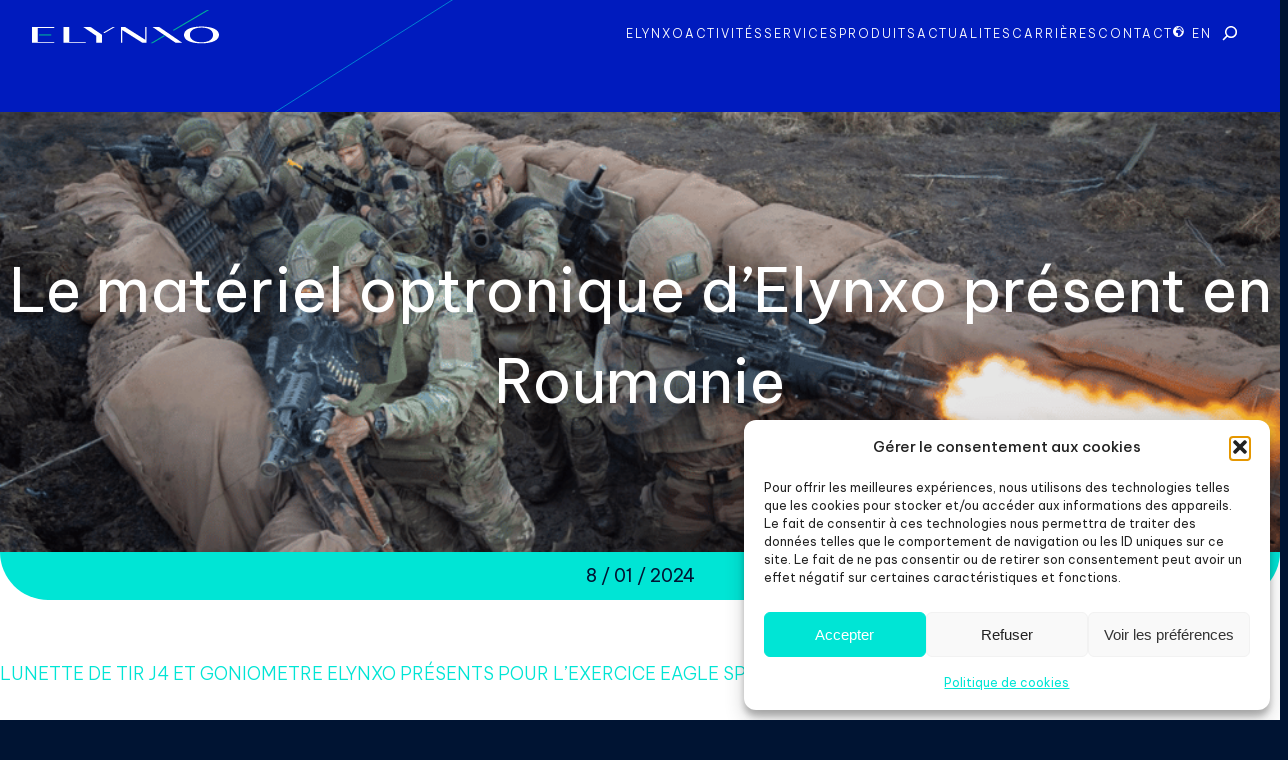

--- FILE ---
content_type: text/css; charset=utf-8
request_url: https://www.elynxo.fr/wp-content/uploads/eb-style/eb-style-edit-site.min.css?ver=0dfe814941
body_size: 515
content:
/* eb-slider-8ltrxav Starts */ .eb-slider-wrapper.eb-slider-8ltrxav{ padding-top: 0px; padding-right: 0px; padding-left: 0px; padding-bottom: 30px; transition: border 0.5s, border-radius 0.5s, box-shadow 0.5s , background 0.5s; } .eb-slider-wrapper.eb-slider-8ltrxav .slick-slide > * { padding:5px; } .eb-slider-wrapper.eb-slider-8ltrxav .content .eb-slider-item { text-align: left; align-items: center; } .eb-slider-wrapper.eb-slider-8ltrxav .slick-slider .eb-slider-item img { height:48vh; } .eb-slider-wrapper.eb-slider-8ltrxav .content .eb-slider-item.content-1 .eb-slider-content { background-color: rgb(184 133 228 / 75%); justify-content: center; } .eb-slider-wrapper.eb-slider-8ltrxav .content .eb-slider-item .eb-slider-content .eb-slider-title { color: #333333; margin-top: 0px; margin-right: 0px; margin-left: 0px; margin-bottom: 20px; font-size: 24px; } .eb-slider-wrapper.eb-slider-8ltrxav .content .eb-slider-item .eb-slider-content .eb-slider-subtitle { color: #333333; margin-top: 0px; margin-right: 0px; margin-left: 0px; margin-bottom: 20px; font-size: 16px; } .eb-slider-wrapper.eb-slider-8ltrxav .content .eb-slider-item .eb-slider-content .eb-slider-button { color: #ffffff; background-color: #333333; margin-top: 0px; margin-right: 0px; margin-left: 0px; margin-bottom: 20px; padding-top: 10px; padding-right: 30px; padding-left: 30px; padding-bottom: 10px; font-size: 14px; transition: border 0.5s, border-radius 0.5s, box-shadow 0.5s ; } .eb-slider-wrapper.eb-slider-8ltrxav .content .eb-slider-item .eb-slider-content .eb-slider-button:hover { color: #ffffff; background-color: #333333; font-size: 14px; } .eb-slider-wrapper.eb-slider-8ltrxav .slick-prev { left:-25px; } .eb-slider-wrapper.eb-slider-8ltrxav .slick-next { right:-25px; } .eb-slider-wrapper.eb-slider-8ltrxav .slick-prev:before, .eb-slider-wrapper.eb-slider-8ltrxav .slick-next:before { color: #333333 !important; font-size:20px; } .eb-slider-wrapper.eb-slider-8ltrxav .slick-prev:hover:before, .eb-slider-wrapper.eb-slider-8ltrxav .slick-next:hover:before { color: #000000 !important; } .eb-slider-wrapper.eb-slider-8ltrxav .slick-dots { bottom:-25px; } .eb-slider-wrapper.eb-slider-8ltrxav .slick-dots li { margin-right:10px; } .eb-slider-wrapper.eb-slider-8ltrxav .slick-dots li button:before { color: #777777 !important; font-size:10px; } .eb-slider-wrapper.eb-slider-8ltrxav .slick-dots li.slick-active button:before { color: #000000 !important; } .wp-admin .eb-parent-eb-slider-8ltrxav { display: block; opacity: 1; } .eb-parent-eb-slider-8ltrxav { display: block; }  @media(max-width: 1024px){ .eb-slider-wrapper.eb-slider-8ltrxav .slick-slide > * { } .editor-styles-wrapper.wp-embed-responsive .eb-parent-eb-slider-8ltrxav { display: block; opacity: 1; } .eb-parent-eb-slider-8ltrxav { display: block; } } @media(max-width: 767px){ .eb-slider-wrapper.eb-slider-8ltrxav .slick-slide > * { } .editor-styles-wrapper.wp-embed-responsive .eb-parent-eb-slider-8ltrxav { display: block; opacity: 1; } .eb-parent-eb-slider-8ltrxav { display: block; } }/* =eb-slider-8ltrxav= Ends */

--- FILE ---
content_type: text/css; charset=utf-8
request_url: https://www.elynxo.fr/wp-content/themes/elynxo/style.css?ver=941a7489923a6ea60ca79354e5d917e2
body_size: 6075
content:
/*
Theme Name: elynxo
Theme URI: https://wordpress.org/themes/twentytwentythree
Author: the WordPress team
Author URI: https://wordpress.org
Description: Twenty Twenty-Three is designed to take advantage of the new design tools introduced in WordPress 6.1. With a clean, blank base as a starting point, this default theme includes ten diverse style variations created by members of the WordPress community. Whether you want to build a complex or incredibly simple website, you can do it quickly and intuitively through the bundled styles or dive into creation and full customization yourself.
Requires at least: 6.1
Tested up to: 6.1
Requires PHP: 5.6
Version: 1.0
License: GNU General Public License v2 or later
License URI: https://www.gnu.org/licenses/old-licenses/gpl-2.0.html
Text Domain: twentytwentythree
Template: twentytwentythree
Tags: one-column, custom-colors, custom-menu, custom-logo, editor-style, featured-images, full-site-editing, block-patterns, rtl-language-support, sticky-post, threaded-comments, translation-ready, wide-blocks, block-styles, accessibility-ready, blog, portfolio, news
*/
@import url('https://fonts.googleapis.com/css2?family=Be+Vietnam+Pro:wght@100;200;300;400;500;600;700;800;900&display=swap');

html, body {
    overflow-x: hidden !important;
    width: 100% !important;
}

.wp-block-group{margin-bottom:0!important;}

/* :where(.wp-site-blocks) > *{margin-block-start:0!important;} */

.go{ font-size: 0; width: 100px; height: 100px; background: url(img/ri_arrow-up-line.svg) no-repeat center center; background-size: contain; display: block; cursor: pointer; }
.lines{ position: absolute; height: 100%; width: 100%; z-index: 0; top:0;}
.wp-block-group {z-index: 2;}

.bg_intro{ background: url(img/ri_arrow-up-line.svg) no-repeat center center; background-size: contain;}

.wp-block-navigation-item__content{ text-decoration: none !important;}
.current-menu-item, .wp-block-navigation-item__content:hover .wp-block-navigation-item__label{ color: var(--wp--preset--color--contrast);}

.editor-styles-wrapper{ background: white !important;}

.bannerHome .wp-block-cover__image-background {
    border: none;
    bottom: 0;
    box-shadow: none;
    height: 100%;
    left: 24% !important;
    margin: 0;
    max-height: none;
    max-width: none;
    object-fit: contain !important;
    outline: none;
    padding: 0;
    position: absolute;
    right: 0;
    top: 0;
    width: 100%;
}

.fit img{
	 object-fit: contain !important;
	
}
.radiusRight img{
	border-radius: 0px 0px 300px 0px;
}
/*
.savoirfaire .wp-block-cover__image-background{
	object-fit: fill !important;
}
*/

.section{
  padding: 100px 0;

  &__line{
    position: absolute;
    left: 50%;
    top: 0;
    width: 2px;
    transform: translateX(-50%);
    height: 100%;
    background-color: var(--white);
  }
  
  &__row{
    margin-bottom: 100px;
  }

}
.wp-block-boldblocks-counting-number .value{ font-size: 50px; line-height: 25px !important;}

.circles .wp-block-cover__image-background{ }
.circles .wp-block-cover { border-radius: 50%; overflow: hidden; width: 244px; height: 244px !important; display: table-cell;  text-align: center;}
.circles .wp-block-cover h2{ position: relative; display: block; margin-top: 20px;}
.circles .wp-block-cover figure{ padding-top: 30%;}
.circles .wp-block-cover h2, .circles .wp-block-cover figure{ position: relative; z-index: 3; }
.circles .wp-block-column:not(.sports) a, .single-produit .imgProduit a{ pointer-events: none;cursor: default;}
.wp-block-tiptip-hyperlink-group-block{ width: 244px; cursor: default !important;   will-change: transform;}


.chiffres .wp-block-spacer{ background-color: var(--wp--preset--color--contrast); }


.sports{ position: relative;}
.sports a:before { display: block; content: ""; outline: 2px dashed var(--wp--preset--color--contrast); outline-offset: 0.5em; width: 260px; height: 260px; border-radius: 50%; position: absolute; top: -3%; left: -3%; transition: 0.5s all ease-in-out; z-index: 4;  }
.sports a:hover:before{ transform: scale(0.9);}
.sports a:hover:after{ transform: scale(1.1);}
.sports .wp-block-tiptip-hyperlink-group-block{ margin-left: 4%; margin-top: 6%; cursor: pointer !important; }
.sports a:after{ transition: 0.5s all ease-in-out; content: ""; background: url(img/ri_arrow-up-line_small.svg) no-repeat center center; background-size: contain; display: block; position: absolute; width: 60px; height: 60px; transform: rotate(90); bottom: -14%; left: 38%; z-index: 10;}


.imgProduit{ position: relative; margin-top: -200px !important;}
.imgProduit a:before{ display: block; content: ""; outline: 2px dashed var(--wp--preset--color--contrast); outline-offset: 0.5em; width: 260px; height: 260px; border-radius: 50%; position: absolute; top: -3%; left: -2%; transition: 0.5s all ease-in-out; z-index: 4;  }
.imgProduit a:hover:before, .eventImg a:hover:before{ transform: scale(0.9);}
.imgProduit a:hover:after, .eventImg a:hover:after{ transform: scale(1.1);}
.imgProduit a:after{ transition: 0.5s all ease-in-out; content: ""; background: url(img/ri_arrow-up-line_small.svg) no-repeat center center; background-size: contain; display: block; position: absolute; width: 60px; height: 60px; bottom: -14%; z-index: 10; border: 1px solid var(--wp--preset--color--contrast); left: 37%; border-radius: 50px;}

.single-produit .imgProduit a:after{ display: none;}



.eventImg{position:relative; margin-left: 10% !important;}
.eventImg .wp-block-cover{ border-radius: 50%; overflow: hidden; width: 200px; height: 200px !important; display: table-cell;  text-align: center;}
.eventImg .border, .eventImg .wp-block-group{width: 200px; height: 200px;}
.eventImg .border:before{ display: block; content: ""; outline: 2px dashed var(--wp--preset--color--contrast); outline-offset: 0.5em; width: 210px; height: 210px; border-radius: 50%; position: absolute; top: -3%; left: -2%; transition: 0.5s all ease-in-out; z-index: 4;}
.eventImg .border:hover:before{ transform: scale(0.9);}
.eventImg .border:hover:after{ transform: scale(1.1);}

.review .wp-block-post{  position:absolute;top:40px;left:0; width:100%;height:100%;}
.review{ position: relative;}

.slider-nav {
  margin-top:-50px;
  position: absolute;
  height: 90px;
}

.slider-nav-btn {
  display:inline-block;
  padding:4px;
  width: 60px;
  height: 60px;
  cursor:pointer;
  background: url(img/ri_arrow-up-line_small.svg) no-repeat center center; background-size: contain; 
  border-radius:50%;
  transition:all .2s;
  border: 1px solid var(--wp--preset--color--contrast);
}

.go-prev{ transform:rotate(-180deg);}
.slider-nav-btn:hover{opacity: 0.9; border: 1px solid var(--wp--preset--color--base);}

ul.is-style-crossed li{ margin: 24px 0px; font-size: 1rem !important; list-style: none;}

ol.is-style-crossed li:before, ul.is-style-crossed li:before{ mask-image: url(img/x.svg) !important; -webkit-mask-image: url(img/x.svg) !important; width: 35px; left: -40px; background: url(img/x.svg) center center no-repeat; content: ""; display: inline-block; width: 38px; height: 25px; list-style-type:none!important; margin-left: -40px;}
ul.is-style-crossed li::marker{display:none !important; content: "";}

.wp-block-jetpack-slideshow_container{ border-radius: 50px; overflow: hidden !important; max-height: 660px;}
.wp-block-jetpack-slideshow_pagination{ display: none;}

.diapo{ margin-top: -40px !important;}

#header h2{ margin-top: -50px; margin-bottom: 50px;}
#header .devis{ margin-top: 50px;}
.wp-block-search__inside-wrapper{ margin-left: 20px;}
#introduction h3{ margin-top: 30%;}


.devis:after{
	content:"";
    position: absolute;
    z-index: -1;
    top: 100%;
    left: 50%;
    border-left: 1px solid var(--wp--preset--color--contrast);
    transform: translate(-50%);
    height: 400px;
}


.wp-block-button.is-style-outline>.wp-block-button__link:not(.has-background), .wp-block-button.is-style-outline>.wp-block-button__link{  transition: all .35s; 
	&:hover{
    background-color: var(--wp--preset--color--contrast);
    border-color: transparent;
    color: #444;
    transform: scale(1.1);
	}
 }

.lineLeft .wp-block-button:before{
	content: "";
    position: absolute;
    z-index: -1;
    right: 0;
    border-top: 1px solid white;
    transform: translate(-40%);
    width: 150%;
    margin-top: 25px;
}

.lineLeft.bdevis .wp-block-button:before{
	right: inherit;
	transform: translate(-100%);
    width: 81%;
}


.imageBlock{ z-index: 2000 !important; position: relative; }
.imageBlock img, .trigger_image, .search .wp-block-post, .shadow{box-shadow: 10px 10px 30px 0px rgba(0, 0, 0, 0.25);}
.search .wp-block-post{ border-bottom: 1px solid var(--wp--preset--color--contrast);}
.imageBlock.left{ left: -40%; top: -9%;}
.trigger_image{ max-height: 500px; border-radius: 50px; top: -70%; position: relative; width:auto!important;}
 .bod-block-popup-trigger{position: relative;}
 .bod-block-popup-trigger:after{transition: 0.5s all ease-in-out; content: ""; background: url(img/ri_arrow-up-line_small.svg) no-repeat center center; background-size: contain; display: block; position: absolute; width: 60px; height: 60px; transform: rotate(90); bottom: -24%; left: 38%; z-index: 2001;}
.bod-block-popup{ padding: 20px;}
.wp-block-bod-modal-block{ z-index: 2001; position: relative; top:-25%;}

.bod-block-popup-trigger img{ transition: all .75s;}
.bod-block-popup-trigger:hover img{ transform: scale(0.9);}
.bod-block-popup-trigger:hover:after{ transform: scale(1.1);}

.wp-block-jetpack-slideshow_swiper-wrapper li{ overflow: hidden;}
.swiper-container{overflow:visible!important; border-radius: 50px; }

.sameRange .wp-block-post-featured-image, .tax-produits .wp-block-post-featured-image, .post-type-archive-produit .wp-block-post-featured-image, .wp-block-getwid-template-post-featured-image{ border-radius: 0px 50px 0px 50px; box-shadow: 0px 6px 9px 7px rgba(0, 0, 0, 0.08); overflow: hidden; border-top: 1px solid var(--wp--preset--color--contrast);}

.term-visee-jour-nuit .visee a, 
.term-observation .observation a,
.term-artillerie .artillerie a,
.term-artillery .artillerie a,
.term-day-night-sight .visee a,
.term-harmonisation .harmonisation a,
.term-harmonization .harmonisation a,
.term-navy .marine a,
.term-marine .marine a,
.term-metrologie .metrologie a,
.term-optical-metrology .metrologie a,
.tous a
	{ background-color: var(--wp--preset--color--contrast) !important; 
	color: white !important;
	}


.wp-block-term-description p{color: white !important; }

body.wp-admin.post-type-post .editor-styles-wrapper{background-color: white !important;background:white !important;}

.contactTop{ margin-top: -300px;}

.datePub{ border-radius: 0px 0px 50px 50px;}
.wp-block-cb-slide .wp-block-image{border-radius: 50px; overflow: hidden; max-height: 350px;}

.year{position:relative;}
.year:after{ display: block; content: ""; width: 20px; height: 20px; background-color: white; border-radius: 50px; left: 50%; position: absolute; top: 50%; opacity: 0; transform: scale(0); transition: 0.9s all ease-in-out; }

.year:before{  display: block; content: ""; opacity: 0; width: 1px; height: 0%; position: absolute; background: linear-gradient(0deg, rgba(0,0,0,0) 0%,  white);; left: 50%; top: 50%; margin-left: 9px; transition: 1.6s all ease-in-out;}

.year .event:before{  display: block; content: ""; opacity: 1; width: 0%; height: 1px; position: absolute; background-color: var(--wp--preset--color--contrast); left: 0; top: 50%; margin-top: 9px; transition: 0.9s all ease-in-out; opacity: 1;}
.year.active-trigger .event:before{ width: 10%;} 


.year.active-trigger:before{ height: calc(100% + 5rem); transition-delay: 0.6s; opacity: 1;}
.year.active-trigger:after{ opacity: 1; transform: scale(1); transition-delay: 0.2s;}

.years .year:last-child:before{ background: linear-gradient(0deg, rgba(0,0,0,0) 0%,  white); }
 
.single-produit .wp-block-jetpack-slideshow{margin-top:30px !important; background-color: white; border-radius: 50px !important; overflow: hidden;}
.wp-block-jetpack-slideshow{ overflow: hidden !important;}
.wp-block-jetpack-slideshow_pagination{ display: none !important;}

.logosQualite{margin-top:-100px !important;}
.logosQualite figure{background-color: white; border-radius: 50%; padding: 20px; box-shadow: 0px 2px 9px 4px rgba(0, 0, 0, 0.15); overflow: hidden; }

.partenaires .wp-block-gallery figure.wp-block-image img{object-fit:contain !important; width: 70% !important; margin: 0 auto !important;}
.wp-block-group.partenaires { overflow: hidden;margin-top:-1px !important;}
.stb_line_single{
  white-space: nowrap !important;
  padding: 0;
  will-change: transform;
}

#certification .intertek img{
	padding-left: 30px !important;
}


.linewrapper{ position: absolute; display: flex; flex-flow: column; width: 100%; left: 35px;}

.wp-block-post h3 a:hover{ color: var(--wp--preset--color--contrast); text-decoration: none !important;}

.archive .wp-block-post-date{ border-radius: 20px 20px 0px 0px;}

.archive .pub{border-radius:0px 0px 20px 20px; box-shadow: 0px 2px 9px 4px rgba(0, 0, 0, 0.10); overflow: hidden; }

.rotator h2{	
	color: white;
	perspective: 500px;
	min-width: 550px;
	transform: translateY(-50%);
	position: absolute;
	&.light > {
		color: white;
	}
	&.shadow {
		color: black;
		opacity: .95;
	}
}


.services p{ display: block;  cursor: pointer;   transition: 0.9s all ease-in-out; }
.services p:hover{ color: var(--wp--preset--color--contrast) !important;} 

.dark .review .value{ color: white;}
.dark .review .has-contrast-color .value{color: var(--wp--preset--color--contrast) !important; }
.dark .review h2, .dark .review .entry-content p{ color: white !important;}

.temoignages{min-height:900px;}

.socialBtn{ position: absolute; right: 0; top:300px; border-radius: 36px 0px 0px 36px;}

header{position:fixed; width: 100%; z-index: 30; transition: 0.3s all ease-in-out; background-color:transparent; top:0;}
header .heading{ transition: 0.3s all ease-in-out;}
header.main-tool-bar--scrolled{ background-color: black	;}
header.main-tool-bar--scrolled .heading{ padding-top: 5px !important; padding-bottom: 5px !important;}

header .wp-block-site-logo {transition: 0.9s all ease-in-out; opacity: 1}
header .wp-block-site-logo .wp-block-site-logo a:before{ opacity: 0;}

header.main-tool-bar--scrolled .wp-block-site-logo a img{content:""; opacity: 0; display: none;}
header.main-tool-bar--scrolled .wp-block-site-logo a:before{ content: url(img/X_groupe.svg); opacity: 1; width: 60px; height: 40px; display: block;}

#video{ position: relative !important;}


@-webkit-keyframes border-transform{
    0%,100% { border-radius: 63% 37% 54% 46% / 55% 48% 52% 45%; } 
	14% { border-radius: 40% 60% 54% 46% / 49% 60% 40% 51%; } 
	28% { border-radius: 54% 46% 38% 62% / 49% 70% 30% 51%; } 
	42% { border-radius: 61% 39% 55% 45% / 61% 38% 62% 39%; } 
	56% { border-radius: 61% 39% 67% 33% / 70% 50% 50% 30%; } 
	70% { border-radius: 50% 50% 34% 66% / 56% 68% 32% 44%; } 
	84% { border-radius: 46% 54% 50% 50% / 35% 61% 39% 65%; } 
}
@keyframes border-transform{
    0%,100% { border-radius: 63% 37% 54% 46% / 55% 48% 52% 45%; } 
	14% { border-radius: 40% 60% 54% 46% / 49% 60% 40% 51%; } 
	28% { border-radius: 54% 46% 38% 62% / 49% 70% 30% 51%; } 
	42% { border-radius: 61% 39% 55% 45% / 61% 38% 62% 39%; } 
	56% { border-radius: 61% 39% 67% 33% / 70% 50% 50% 30%; } 
	70% { border-radius: 50% 50% 34% 66% / 56% 68% 32% 44%; } 
	84% { border-radius: 46% 54% 50% 50% / 35% 61% 39% 65%; } 
}

.progress-wrap {
	position: fixed;
	right: 20px;
	bottom: 20px;;
	height: 46px;
	width: 46px;
	cursor: pointer;
	display: block;
	border-radius: 50px;
	box-shadow: inset  0 0 0 2px rgba(255,255,255,0.2);
	z-index: 10000;
	opacity: 0;
	visibility: hidden;
	transform: translateY(15px);
	-webkit-transition: all 200ms linear;
    transition: all 200ms linear;
}
.progress-wrap.active-progress {
	opacity: 1;
	visibility: visible;
	transform: translateY(0);
}
.progress-wrap::after {
	position: absolute;
	font-family: 'arial';
	content: '•';
	text-align: center;
	line-height: 46px;
	font-size: 24px;
	color: #ecedf3;
	left: 0;
	top: 0;
	height: 46px;
	width: 46px;
	cursor: pointer;
	display: block;
	z-index: 1;
	-webkit-transition: all 200ms linear;
    transition: all 200ms linear;
}
.progress-wrap:hover::after {
	opacity: 0;
}
.progress-wrap::before {
	position: absolute;
	font-family: 'arial';
	content: '•';
	text-align: center;
	line-height: 46px;
	font-size: 24px;
	opacity: 0;
	background-image: linear-gradient(298deg, var(--wp--preset--color--contrast), var(--wp--preset--color--base));
	-webkit-background-clip: text;
	-webkit-text-fill-color: transparent;
	left: 0;
	top: 0;
	height: 46px;
	width: 46px;
	cursor: pointer;
	display: block;
	z-index: 2;
	-webkit-transition: all 200ms linear;
    transition: all 200ms linear;
}
.progress-wrap:hover::before {
	opacity: 1;
}
.progress-wrap svg path { 
	fill: none; 
}
.progress-wrap svg.progress-circle path {
	stroke: var(--wp--preset--color--contrast);
	stroke-width: 4;
	box-sizing:border-box;
	-webkit-transition: all 200ms linear;
    transition: all 200ms linear;
}
body.light .progress-wrap {
	box-shadow: inset  0 0 0 2px rgba(0,0,0,0.2);
}
body.light .progress-wrap::after {
	color: var(--black-blue);
}
body.light .progress-wrap svg.progress-circle path {
	stroke: var(--black-blue);
}
.gform_button{border-color: var(--wp--preset--color--base) !important;   border: none !important;
    padding: 0.667em 1.333em; background-color: transparent;	  background-image: none; border-radius: 20px !important;

}
.wp-block-jetpack-mailchimp input{ padding: 10px; max-width: 300px;}
body:not(.wp-admin) .search-form{display: none !important;}

.post-type-archive-produit .wp-block-navigation-item:nth-child(4) .wp-block-navigation-item__label, .tax-produits .wp-block-navigation-item:nth-child(4) .wp-block-navigation-item__label{ color: var(--wp--preset--color--contrast); }


.partners figure img{filter: grayscale(100%) contrast(70%);}


/* Change the WordPress default css to a 1023px media query */
@media (min-width: 1150px) {
    .wp-block-navigation__responsive-container-open:not(.always-shown) {
        display: none !important;
    }
    .wp-block-navigation__responsive-container:not(.hidden-by-default):not(.is-menu-open) {
        display: block !important;
        width: 100%;
        position: relative;
        z-index: auto;
        background-color: inherit;
    }
}
/* Remove the WordPress default for 600px */

.search{ padding-left: 0 !important;}


@media (min-width: 600px) {
    .wp-block-navigation__responsive-container-open:not(.always-shown) {
        display: flex;
    }
    .wp-block-navigation__responsive-container:not(.hidden-by-default):not(.is-menu-open) {
        display: none;
    }
}

@media (max-width: 1480px) {
	.mask{padding-left: 1% !important; padding-right: 18% !important;}
	
}
@media (min-width: 1280px) {
	.home .slick-list{ width: 2000px;}
}

@media (max-width: 1497px) {
	.gw-mm-item__link a{ font-size: 12px!important;}
	header .wp-block-button__link{ font-size: 12px!important; padding-right: 0.3rem !important; padding-left: 0.3rem !important;} 
}


@media (min-width: 650px) {
		.stb_line_single:before, .stb_line_single2:before{ content: ""; background: linear-gradient(90deg, rgba(255,255,255,1) 0%, rgba(255,255,255,0) 100%); height: 100px; width: 30%; display: block; position: absolute; left: 0; z-index: 100; }

.stb_line_single:after, .stb_line_single2:after{ content: ""; background: linear-gradient(-90deg, rgba(255,255,255,1) 0%, rgba(255,255,255,0) 100%); height: 100px; width: 30%; display: block; position: absolute; right: 0; z-index: 100; }
	
	
	.services .wp-block-spacer{ height: 60px !important; background-color: var(--wp--preset--color--contrast);  width: 1px !important;}
	
	.forme{ position: relative;}
.forme:before{ content: ""; background: url(img/forme.svg) no-repeat center center; background-size: contain; display: block; position: absolute; width: 50vw; height: 10vw; top: -3%; right: 5%; z-index: 2;}
	.headerPrincipal .current-menu-item:before{ content: ""; display:block; position: absolute; width: 160%; height: 99px; background-color: #00A6BC; transform: skew(-20deg); z-index: 1; left: -30%; }
	.defense{ margin-left: -5% !important;}
	
	@keyframes scaleLines {
	  0% {
		opacity: 0;
	    transform: scale(130%);
	    transform: skew(70deg, 15deg);
	  }
	  100% {
		  opacity: 0.5;
	    transform: scale(100%);
	    transform: skew(0);
	  }
	}
	
	body .wp-site-blocks:before{ content: ""; width: 100%; height: 100%; display: block; position: absolute;  background: url(img/lines.svg) no-repeat center top; background-size: cover; background-attachment: scroll !important; opacity: 0.5;  animation: 1s ease-in-out 0s 1 scaleLines;  }
	
	body.page-id-748 .wp-site-blocks:before{ background-position: center -500px; animation: 1s ease-in-out 0s 1 scaleLines;}
	body.page-id-1624 .wp-site-blocks:before{ background-position: center -2000px; animation: 1s ease-in-out 0s 1 scaleLines;}
	body.page-id-1845 .wp-site-blocks:before{ background-position: center -1900px; animation: 1s ease-in-out 0s 1 scaleLines;}
	
	body.post-type-archive-produit .wp-site-blocks:before, body.tax-produits .wp-site-blocks:before{background:none !important;}
	
	.sports:after{
		content:"";
	    position: absolute;
	    z-index: -1;
	    top: 60%;
	    left: 130px;
	    border-left: 1px solid var(--wp--preset--color--contrast);
	    transform: translate(-50%);
	    height: 400px;
	}
	
	.defense:after{
		content:"";
	    position: absolute;
	    z-index: -1;
	    top: 60%;
	    left: 130px;
	    border-left: 1px solid white;
	    transform: translate(-50%);
	    height: 400px;
	}
	
	
.review figure{ position: absolute; left: -250px; top: 20%; border: 1px solid white; border-radius: 50%;}
.review figure:before{ content: ""; width: 1px; border-right:1px solid var(--wp--preset--color--contrast); height: 100%; position: absolute; left:50%; top:-100%; }
.review figure:after{ display: block; content: ""; outline: 2px dashed var(--wp--preset--color--contrast); outline-offset: 0.5em; width: 217px; height: 217px; border-radius: 50%; position: absolute; top: 0; left: 0; transition: 0.5s all ease-in-out; z-index: 4;}

.wrapReview{margin-left:-10%!important;}

.rotator h2{ top: 50%;}

}

.lang-item a:before{ display: inline-block; content: "\f11d"; font-family: dashicons; margin-right: 5px; }

@media (max-width: 650px) {

	#introduction h3{ margin-top: 10%;}
	.single-produit .wp-block-post-title{margin-bottom: 20px !important;}
	.search{ padding-left: 0 !important;}
	.temoignages_carriere{min-height:1800px;}
	.services .wp-block-group{ width: 100%;}
	.temoignages{min-height:1100px;}
	.logosQualite{margin-top:-50px !important;}
	.lottie-player.mx-auto{width:100%!important;}
	.page-id-1624 .lottie-player.mx-auto{width:50%!important; height: 70% !important; margin-bottom: 20px;}
	.home .circles{ min-height: 1400px; }
	.wp-block-gb-lottiefiles .main{max-width:60%!important;max-width:60%!important;}
	.has-contrast-background-color{ padding-right: 3% !important; padding-left: 3% !important;}
	.single-produit h3{ padding: 15%;}
	.imgProduit{margin-top:-100px!important;}
	.year:before, .year:after{ left: 2%;}
	 .wp-block-tiptip-hyperlink-group-block{ margin: 20px auto !important; transform: none !important;}
	.invert{ flex-direction: column-reverse;}
	.wp-block-cb-carousel{ overflow: hidden !important;}
	.flip-box-vertical { min-height: 150px;}
	.mask{padding-right: 50% !important;}
	.membre { padding: 10px; min-width: 125%; margin-left: -10%;}
	.membre .function em{ line-height: 15px;}
	.infos_agence{ padding: 0 !important;}
	.wp-block-media-text__media{max-width:250px; margin: 0 auto;}
	.wp-block-navigation:not(.has-background) .wp-block-navigation__responsive-container.is-menu-open{ background-color: var(--wp--preset--color--base); color: white;}
	.wp-block-navigation__responsive-container.is-menu-open ul{align-items:center!important; width: 100%;}
	.wp-block-navigation__responsive-container.is-menu-open .wp-block-navigation__responsive-container-content{align-content: center !important;}
	.linewrapper{ display: none;}
	.go{margin-top:80% !important;}
	.chiffres .wp-block-group{ width: 100%; height: 130px;}
	.chiffres .wp-block-spacer{ display: none;}
	header{ background-color: #001433; z-index:99999!important;}
	.wp-block-navigation__responsive-container{background-color: var(--wp--preset--color--base) !important;}
	.wp-block-navigation-item{color: white!important; text-align:center!important; font-size: 1.5rem !important;}
	.wp-block-navigation-item span{ color: white !important; font-weight: bold;}
	.wp-block-navigation.items-justified-right{ --navigation-layout-justify: none !important; text-align: center; --navigation-layout-justification-setting: none !important;  }
	.wp-block-navigation__responsive-container-close svg, .wp-block-navigation__responsive-container-open svg{ fill: white !important;}
	.socialBtn{ display: none;  z-index:999999999!important;}
	.has-modal-open .socialBtn{  display: block !important;}
}	

--- FILE ---
content_type: text/css; charset=utf-8
request_url: https://www.elynxo.fr/wp-content/themes/elynxo/css/animate.css?ver=941a7489923a6ea60ca79354e5d917e2
body_size: 783
content:
/* Animations */
 .fromBottom, .animateChilds.fromBottom .wp-block-column{
	transform: translateY(100px);
}
 .fromLeft, .animateChilds.fromLeft .wp-block-column{
	transform: translateX(-100px);
}
 .fromRight, .animateChilds.fromRight .wp-block-column{
	transform: translateX(100px);
}

.animate, .animateChilds .wp-block-column, .gs_reveal, .animateChilds .wp-block-group,  .animateChilds .produit{
  will-change: transform;
  opacity: 0;
  transition: 1s all ease-in-out;
}

.animate.active, .animateChilds.active, .animateChilds.active .wp-block-column, .animateChilds.active-trigger .wp-block-group, .gs_reveal.active-trigger, .animateChilds.active-trigger .wp-block-column, .gs_reveal.active-trigger ul.is-style-crossed li, .animateChilds.active-trigger .produit{
  transform: translateY(0);
  opacity: 1;
   will-change: transform;
}

.wp-block-gallery{ position: relative;}

	

.linewrapper{ z-index:1!important;}

.cycle .wp-block-group:not(.linewrapper){z-index:5!important; position: relative;}

/* Only front */

body:not(.wp-admin) .activite{ 
	-webkit-mask-image: url(../img/mask_arrow.svg);
  	mask-image: url(../img/mask_arrow.svg);
    -webkit-mask-repeat: no-repeat;
	mask-repeat: no-repeat;
	-webkit-mask-position : right;
	-webkit-mask-size: cover;
	mask-position : right;
	mask-size: cover;
}

.ek-linked-block{ transition: all .35s; }
.ek-linked-block:hover{ opacity: .8; transform: scale(1.05);}

.go,  .circles .wp-block-tiptip-hyperlink-group-block .wp-block-cover__image-background,  .wp-block-cb-slide .wp-block-group, .wp-block-cb-slide .wp-block-heading, .promesses a .wp-block-group, .bloc_devis .wp-block-cover__image-background, .expertises .wp-block-group a, .expertises .wp-block-group a .wp-block-heading, .wp-block-getwid-template-post-featured-image, .wp-block-post-template .produit{
	transition: transform .5s;	
}
.go:hover, .wp-block-cb-slide .wp-block-group:hover .wp-block-heading, .circles .wp-block-tiptip-hyperlink-group-block:hover .wp-block-cover__image-background, .promesses a .wp-block-group:hover, .bloc_devis:hover .wp-block-cover__image-background, .expertises .wp-block-group a:hover .wp-block-heading, .wp-block-getwid-template-post-featured-image:hover{
	transform: scale(1.1);
}
.wp-block-cb-slide .wp-block-group:hover, .expertises .wp-block-group a:hover, .wp-block-post-template .produit:hover{
	transform: scale(0.9);
}

.wp-admin .editor-styles-wrapper{background: white !important;}



@keyframes slidein {
  from {
    transform: translateY(100%);
  }

  to {
    transform: translateY(0%);
  }
}


@media (max-width: 650px) {
	body:not(.wp-admin) .activite{
		-webkit-mask-image: url(../img/mask_arrow_mobile.svg);
  	mask-image: url(../img/mask_arrow_mobile.svg);
  	    -webkit-mask-position: center;
  	    padding-bottom: 80px !important;
  	}
  	.single-agence .reverse-mobile {
        flex-direction: column-reverse;
    }
	
}




--- FILE ---
content_type: text/css; charset=utf-8
request_url: https://fonts.googleapis.com/css2?family=Be+Vietnam+Pro:wght@100;200;300;400;500;600;700;800;900&display=swap
body_size: 428
content:
/* vietnamese */
@font-face {
  font-family: 'Be Vietnam Pro';
  font-style: normal;
  font-weight: 100;
  font-display: swap;
  src: url(https://fonts.gstatic.com/s/bevietnampro/v12/QdVNSTAyLFyeg_IDWvOJmVES_HRUNXcSYJIheh6QaA.woff2) format('woff2');
  unicode-range: U+0102-0103, U+0110-0111, U+0128-0129, U+0168-0169, U+01A0-01A1, U+01AF-01B0, U+0300-0301, U+0303-0304, U+0308-0309, U+0323, U+0329, U+1EA0-1EF9, U+20AB;
}
/* latin-ext */
@font-face {
  font-family: 'Be Vietnam Pro';
  font-style: normal;
  font-weight: 100;
  font-display: swap;
  src: url(https://fonts.gstatic.com/s/bevietnampro/v12/QdVNSTAyLFyeg_IDWvOJmVES_HRUNXYSYJIheh6QaA.woff2) format('woff2');
  unicode-range: U+0100-02BA, U+02BD-02C5, U+02C7-02CC, U+02CE-02D7, U+02DD-02FF, U+0304, U+0308, U+0329, U+1D00-1DBF, U+1E00-1E9F, U+1EF2-1EFF, U+2020, U+20A0-20AB, U+20AD-20C0, U+2113, U+2C60-2C7F, U+A720-A7FF;
}
/* latin */
@font-face {
  font-family: 'Be Vietnam Pro';
  font-style: normal;
  font-weight: 100;
  font-display: swap;
  src: url(https://fonts.gstatic.com/s/bevietnampro/v12/QdVNSTAyLFyeg_IDWvOJmVES_HRUNXgSYJIheh4.woff2) format('woff2');
  unicode-range: U+0000-00FF, U+0131, U+0152-0153, U+02BB-02BC, U+02C6, U+02DA, U+02DC, U+0304, U+0308, U+0329, U+2000-206F, U+20AC, U+2122, U+2191, U+2193, U+2212, U+2215, U+FEFF, U+FFFD;
}
/* vietnamese */
@font-face {
  font-family: 'Be Vietnam Pro';
  font-style: normal;
  font-weight: 200;
  font-display: swap;
  src: url(https://fonts.gstatic.com/s/bevietnampro/v12/QdVMSTAyLFyeg_IDWvOJmVES_HT4JG86Rb0JcBaoUUU.woff2) format('woff2');
  unicode-range: U+0102-0103, U+0110-0111, U+0128-0129, U+0168-0169, U+01A0-01A1, U+01AF-01B0, U+0300-0301, U+0303-0304, U+0308-0309, U+0323, U+0329, U+1EA0-1EF9, U+20AB;
}
/* latin-ext */
@font-face {
  font-family: 'Be Vietnam Pro';
  font-style: normal;
  font-weight: 200;
  font-display: swap;
  src: url(https://fonts.gstatic.com/s/bevietnampro/v12/QdVMSTAyLFyeg_IDWvOJmVES_HT4JG87Rb0JcBaoUUU.woff2) format('woff2');
  unicode-range: U+0100-02BA, U+02BD-02C5, U+02C7-02CC, U+02CE-02D7, U+02DD-02FF, U+0304, U+0308, U+0329, U+1D00-1DBF, U+1E00-1E9F, U+1EF2-1EFF, U+2020, U+20A0-20AB, U+20AD-20C0, U+2113, U+2C60-2C7F, U+A720-A7FF;
}
/* latin */
@font-face {
  font-family: 'Be Vietnam Pro';
  font-style: normal;
  font-weight: 200;
  font-display: swap;
  src: url(https://fonts.gstatic.com/s/bevietnampro/v12/QdVMSTAyLFyeg_IDWvOJmVES_HT4JG81Rb0JcBao.woff2) format('woff2');
  unicode-range: U+0000-00FF, U+0131, U+0152-0153, U+02BB-02BC, U+02C6, U+02DA, U+02DC, U+0304, U+0308, U+0329, U+2000-206F, U+20AC, U+2122, U+2191, U+2193, U+2212, U+2215, U+FEFF, U+FFFD;
}
/* vietnamese */
@font-face {
  font-family: 'Be Vietnam Pro';
  font-style: normal;
  font-weight: 300;
  font-display: swap;
  src: url(https://fonts.gstatic.com/s/bevietnampro/v12/QdVMSTAyLFyeg_IDWvOJmVES_HScJ286Rb0JcBaoUUU.woff2) format('woff2');
  unicode-range: U+0102-0103, U+0110-0111, U+0128-0129, U+0168-0169, U+01A0-01A1, U+01AF-01B0, U+0300-0301, U+0303-0304, U+0308-0309, U+0323, U+0329, U+1EA0-1EF9, U+20AB;
}
/* latin-ext */
@font-face {
  font-family: 'Be Vietnam Pro';
  font-style: normal;
  font-weight: 300;
  font-display: swap;
  src: url(https://fonts.gstatic.com/s/bevietnampro/v12/QdVMSTAyLFyeg_IDWvOJmVES_HScJ287Rb0JcBaoUUU.woff2) format('woff2');
  unicode-range: U+0100-02BA, U+02BD-02C5, U+02C7-02CC, U+02CE-02D7, U+02DD-02FF, U+0304, U+0308, U+0329, U+1D00-1DBF, U+1E00-1E9F, U+1EF2-1EFF, U+2020, U+20A0-20AB, U+20AD-20C0, U+2113, U+2C60-2C7F, U+A720-A7FF;
}
/* latin */
@font-face {
  font-family: 'Be Vietnam Pro';
  font-style: normal;
  font-weight: 300;
  font-display: swap;
  src: url(https://fonts.gstatic.com/s/bevietnampro/v12/QdVMSTAyLFyeg_IDWvOJmVES_HScJ281Rb0JcBao.woff2) format('woff2');
  unicode-range: U+0000-00FF, U+0131, U+0152-0153, U+02BB-02BC, U+02C6, U+02DA, U+02DC, U+0304, U+0308, U+0329, U+2000-206F, U+20AC, U+2122, U+2191, U+2193, U+2212, U+2215, U+FEFF, U+FFFD;
}
/* vietnamese */
@font-face {
  font-family: 'Be Vietnam Pro';
  font-style: normal;
  font-weight: 400;
  font-display: swap;
  src: url(https://fonts.gstatic.com/s/bevietnampro/v12/QdVPSTAyLFyeg_IDWvOJmVES_Hw4BXoYZ7AjSh8.woff2) format('woff2');
  unicode-range: U+0102-0103, U+0110-0111, U+0128-0129, U+0168-0169, U+01A0-01A1, U+01AF-01B0, U+0300-0301, U+0303-0304, U+0308-0309, U+0323, U+0329, U+1EA0-1EF9, U+20AB;
}
/* latin-ext */
@font-face {
  font-family: 'Be Vietnam Pro';
  font-style: normal;
  font-weight: 400;
  font-display: swap;
  src: url(https://fonts.gstatic.com/s/bevietnampro/v12/QdVPSTAyLFyeg_IDWvOJmVES_Hw5BXoYZ7AjSh8.woff2) format('woff2');
  unicode-range: U+0100-02BA, U+02BD-02C5, U+02C7-02CC, U+02CE-02D7, U+02DD-02FF, U+0304, U+0308, U+0329, U+1D00-1DBF, U+1E00-1E9F, U+1EF2-1EFF, U+2020, U+20A0-20AB, U+20AD-20C0, U+2113, U+2C60-2C7F, U+A720-A7FF;
}
/* latin */
@font-face {
  font-family: 'Be Vietnam Pro';
  font-style: normal;
  font-weight: 400;
  font-display: swap;
  src: url(https://fonts.gstatic.com/s/bevietnampro/v12/QdVPSTAyLFyeg_IDWvOJmVES_Hw3BXoYZ7Aj.woff2) format('woff2');
  unicode-range: U+0000-00FF, U+0131, U+0152-0153, U+02BB-02BC, U+02C6, U+02DA, U+02DC, U+0304, U+0308, U+0329, U+2000-206F, U+20AC, U+2122, U+2191, U+2193, U+2212, U+2215, U+FEFF, U+FFFD;
}
/* vietnamese */
@font-face {
  font-family: 'Be Vietnam Pro';
  font-style: normal;
  font-weight: 500;
  font-display: swap;
  src: url(https://fonts.gstatic.com/s/bevietnampro/v12/QdVMSTAyLFyeg_IDWvOJmVES_HTEJm86Rb0JcBaoUUU.woff2) format('woff2');
  unicode-range: U+0102-0103, U+0110-0111, U+0128-0129, U+0168-0169, U+01A0-01A1, U+01AF-01B0, U+0300-0301, U+0303-0304, U+0308-0309, U+0323, U+0329, U+1EA0-1EF9, U+20AB;
}
/* latin-ext */
@font-face {
  font-family: 'Be Vietnam Pro';
  font-style: normal;
  font-weight: 500;
  font-display: swap;
  src: url(https://fonts.gstatic.com/s/bevietnampro/v12/QdVMSTAyLFyeg_IDWvOJmVES_HTEJm87Rb0JcBaoUUU.woff2) format('woff2');
  unicode-range: U+0100-02BA, U+02BD-02C5, U+02C7-02CC, U+02CE-02D7, U+02DD-02FF, U+0304, U+0308, U+0329, U+1D00-1DBF, U+1E00-1E9F, U+1EF2-1EFF, U+2020, U+20A0-20AB, U+20AD-20C0, U+2113, U+2C60-2C7F, U+A720-A7FF;
}
/* latin */
@font-face {
  font-family: 'Be Vietnam Pro';
  font-style: normal;
  font-weight: 500;
  font-display: swap;
  src: url(https://fonts.gstatic.com/s/bevietnampro/v12/QdVMSTAyLFyeg_IDWvOJmVES_HTEJm81Rb0JcBao.woff2) format('woff2');
  unicode-range: U+0000-00FF, U+0131, U+0152-0153, U+02BB-02BC, U+02C6, U+02DA, U+02DC, U+0304, U+0308, U+0329, U+2000-206F, U+20AC, U+2122, U+2191, U+2193, U+2212, U+2215, U+FEFF, U+FFFD;
}
/* vietnamese */
@font-face {
  font-family: 'Be Vietnam Pro';
  font-style: normal;
  font-weight: 600;
  font-display: swap;
  src: url(https://fonts.gstatic.com/s/bevietnampro/v12/QdVMSTAyLFyeg_IDWvOJmVES_HToIW86Rb0JcBaoUUU.woff2) format('woff2');
  unicode-range: U+0102-0103, U+0110-0111, U+0128-0129, U+0168-0169, U+01A0-01A1, U+01AF-01B0, U+0300-0301, U+0303-0304, U+0308-0309, U+0323, U+0329, U+1EA0-1EF9, U+20AB;
}
/* latin-ext */
@font-face {
  font-family: 'Be Vietnam Pro';
  font-style: normal;
  font-weight: 600;
  font-display: swap;
  src: url(https://fonts.gstatic.com/s/bevietnampro/v12/QdVMSTAyLFyeg_IDWvOJmVES_HToIW87Rb0JcBaoUUU.woff2) format('woff2');
  unicode-range: U+0100-02BA, U+02BD-02C5, U+02C7-02CC, U+02CE-02D7, U+02DD-02FF, U+0304, U+0308, U+0329, U+1D00-1DBF, U+1E00-1E9F, U+1EF2-1EFF, U+2020, U+20A0-20AB, U+20AD-20C0, U+2113, U+2C60-2C7F, U+A720-A7FF;
}
/* latin */
@font-face {
  font-family: 'Be Vietnam Pro';
  font-style: normal;
  font-weight: 600;
  font-display: swap;
  src: url(https://fonts.gstatic.com/s/bevietnampro/v12/QdVMSTAyLFyeg_IDWvOJmVES_HToIW81Rb0JcBao.woff2) format('woff2');
  unicode-range: U+0000-00FF, U+0131, U+0152-0153, U+02BB-02BC, U+02C6, U+02DA, U+02DC, U+0304, U+0308, U+0329, U+2000-206F, U+20AC, U+2122, U+2191, U+2193, U+2212, U+2215, U+FEFF, U+FFFD;
}
/* vietnamese */
@font-face {
  font-family: 'Be Vietnam Pro';
  font-style: normal;
  font-weight: 700;
  font-display: swap;
  src: url(https://fonts.gstatic.com/s/bevietnampro/v12/QdVMSTAyLFyeg_IDWvOJmVES_HSMIG86Rb0JcBaoUUU.woff2) format('woff2');
  unicode-range: U+0102-0103, U+0110-0111, U+0128-0129, U+0168-0169, U+01A0-01A1, U+01AF-01B0, U+0300-0301, U+0303-0304, U+0308-0309, U+0323, U+0329, U+1EA0-1EF9, U+20AB;
}
/* latin-ext */
@font-face {
  font-family: 'Be Vietnam Pro';
  font-style: normal;
  font-weight: 700;
  font-display: swap;
  src: url(https://fonts.gstatic.com/s/bevietnampro/v12/QdVMSTAyLFyeg_IDWvOJmVES_HSMIG87Rb0JcBaoUUU.woff2) format('woff2');
  unicode-range: U+0100-02BA, U+02BD-02C5, U+02C7-02CC, U+02CE-02D7, U+02DD-02FF, U+0304, U+0308, U+0329, U+1D00-1DBF, U+1E00-1E9F, U+1EF2-1EFF, U+2020, U+20A0-20AB, U+20AD-20C0, U+2113, U+2C60-2C7F, U+A720-A7FF;
}
/* latin */
@font-face {
  font-family: 'Be Vietnam Pro';
  font-style: normal;
  font-weight: 700;
  font-display: swap;
  src: url(https://fonts.gstatic.com/s/bevietnampro/v12/QdVMSTAyLFyeg_IDWvOJmVES_HSMIG81Rb0JcBao.woff2) format('woff2');
  unicode-range: U+0000-00FF, U+0131, U+0152-0153, U+02BB-02BC, U+02C6, U+02DA, U+02DC, U+0304, U+0308, U+0329, U+2000-206F, U+20AC, U+2122, U+2191, U+2193, U+2212, U+2215, U+FEFF, U+FFFD;
}
/* vietnamese */
@font-face {
  font-family: 'Be Vietnam Pro';
  font-style: normal;
  font-weight: 800;
  font-display: swap;
  src: url(https://fonts.gstatic.com/s/bevietnampro/v12/QdVMSTAyLFyeg_IDWvOJmVES_HSQI286Rb0JcBaoUUU.woff2) format('woff2');
  unicode-range: U+0102-0103, U+0110-0111, U+0128-0129, U+0168-0169, U+01A0-01A1, U+01AF-01B0, U+0300-0301, U+0303-0304, U+0308-0309, U+0323, U+0329, U+1EA0-1EF9, U+20AB;
}
/* latin-ext */
@font-face {
  font-family: 'Be Vietnam Pro';
  font-style: normal;
  font-weight: 800;
  font-display: swap;
  src: url(https://fonts.gstatic.com/s/bevietnampro/v12/QdVMSTAyLFyeg_IDWvOJmVES_HSQI287Rb0JcBaoUUU.woff2) format('woff2');
  unicode-range: U+0100-02BA, U+02BD-02C5, U+02C7-02CC, U+02CE-02D7, U+02DD-02FF, U+0304, U+0308, U+0329, U+1D00-1DBF, U+1E00-1E9F, U+1EF2-1EFF, U+2020, U+20A0-20AB, U+20AD-20C0, U+2113, U+2C60-2C7F, U+A720-A7FF;
}
/* latin */
@font-face {
  font-family: 'Be Vietnam Pro';
  font-style: normal;
  font-weight: 800;
  font-display: swap;
  src: url(https://fonts.gstatic.com/s/bevietnampro/v12/QdVMSTAyLFyeg_IDWvOJmVES_HSQI281Rb0JcBao.woff2) format('woff2');
  unicode-range: U+0000-00FF, U+0131, U+0152-0153, U+02BB-02BC, U+02C6, U+02DA, U+02DC, U+0304, U+0308, U+0329, U+2000-206F, U+20AC, U+2122, U+2191, U+2193, U+2212, U+2215, U+FEFF, U+FFFD;
}
/* vietnamese */
@font-face {
  font-family: 'Be Vietnam Pro';
  font-style: normal;
  font-weight: 900;
  font-display: swap;
  src: url(https://fonts.gstatic.com/s/bevietnampro/v12/QdVMSTAyLFyeg_IDWvOJmVES_HS0Im86Rb0JcBaoUUU.woff2) format('woff2');
  unicode-range: U+0102-0103, U+0110-0111, U+0128-0129, U+0168-0169, U+01A0-01A1, U+01AF-01B0, U+0300-0301, U+0303-0304, U+0308-0309, U+0323, U+0329, U+1EA0-1EF9, U+20AB;
}
/* latin-ext */
@font-face {
  font-family: 'Be Vietnam Pro';
  font-style: normal;
  font-weight: 900;
  font-display: swap;
  src: url(https://fonts.gstatic.com/s/bevietnampro/v12/QdVMSTAyLFyeg_IDWvOJmVES_HS0Im87Rb0JcBaoUUU.woff2) format('woff2');
  unicode-range: U+0100-02BA, U+02BD-02C5, U+02C7-02CC, U+02CE-02D7, U+02DD-02FF, U+0304, U+0308, U+0329, U+1D00-1DBF, U+1E00-1E9F, U+1EF2-1EFF, U+2020, U+20A0-20AB, U+20AD-20C0, U+2113, U+2C60-2C7F, U+A720-A7FF;
}
/* latin */
@font-face {
  font-family: 'Be Vietnam Pro';
  font-style: normal;
  font-weight: 900;
  font-display: swap;
  src: url(https://fonts.gstatic.com/s/bevietnampro/v12/QdVMSTAyLFyeg_IDWvOJmVES_HS0Im81Rb0JcBao.woff2) format('woff2');
  unicode-range: U+0000-00FF, U+0131, U+0152-0153, U+02BB-02BC, U+02C6, U+02DA, U+02DC, U+0304, U+0308, U+0329, U+2000-206F, U+20AC, U+2122, U+2191, U+2193, U+2212, U+2215, U+FEFF, U+FFFD;
}


--- FILE ---
content_type: application/javascript; charset=utf-8
request_url: https://www.elynxo.fr/wp-content/themes/elynxo/js/scripts.js?ver=941a7489923a6ea60ca79354e5d917e2
body_size: 650
content:
/*

	jQuery(document).ready(function( jQuery ) {			
			
		jQuery(window).scroll(function() {
		  if (jQuery(this).scrollTop() > 20) {
		    jQuery('.mask').slideUp();
		  } else {
		   jQuery('.mask').slideDown();
		  }
	});
		
		function anim_in_view() {
		  var window_height = jQuery(window).height();
		  var window_top_position = jQuery(window).scrollTop();
		  var window_bottom_position = (window_top_position + window_height);
		  var jQueryanimations = jQuery('body .animate');
		
		  if (jQueryanimations.length) {
		    jQuery.each(jQueryanimations, function() {
		      var jQueryelm = jQuery(this);
		      var element_height = jQueryelm.outerHeight();
		      var element_top_position = jQueryelm.offset().top + 50;
		      var element_bottom_position = (element_top_position + element_height);
		
		      if ((element_bottom_position >= window_top_position) &&
		        (element_top_position <= window_bottom_position)) {
		        // jQueryelm.delay( 2000 ).addClass( 'visible' );
		        jQueryelm.addClass('active');
		      }
		    });
		  }
		  var jQueryanimationsChilds = jQuery('body .animateChilds');
		
		  if (jQueryanimationsChilds.length) {
		    jQuery.each(jQueryanimationsChilds, function() {
		      var jQueryelm = jQuery(this);
		      var element_height = jQueryelm.outerHeight();
		      var element_top_position = jQueryelm.offset().top + 50;
		      var element_bottom_position = (element_top_position + element_height);
		
		      if ((element_bottom_position >= window_top_position) &&
		        (element_top_position <= window_bottom_position)) {
		        // jQueryelm.delay( 2000 ).addClass( 'visible' );
		        jQueryelm.addClass('active');
		      }
		    });
		  }
		  
		  
		}
		jQuery(window).on('load scroll resize', anim_in_view);
		
/*
		jQuery(function() {     
			 jQuery(".mega-menu a").each(function(){
		          if(jQuery(this).hasClass("wp-block-navigation-item__content")){
		            jQuery(this).removeAttr("href");
		          }
		        });
			jQuery(".wp-block-navigation-item__content").click(function() {  //use a class, since your ID gets mangled
				jQuery('.active').removeClass('active');
				jQuery(this.parentNode).addClass("active");      //add the class to the clicked element
				});
		});	
*/


/*

	 jQuery(".wp-block-navigation-submenu").find(".wp-block-navigation__submenu-icon").click(function() {
			    jQuery(this).next().toggleClass("open").slideToggle("fast");
			    jQuery(this).toggleClass("active-tab").find(".wp-block-navigation-item__content").toggleClass("active");
			
			    jQuery(".wp-block-navigation-item__conten").not(jQuery(this).next()).slideUp("fast").removeClass("open");
			    jQuery(".wp-block-navigation-submenu").not(jQuery(this)).removeClass("active-tab").find(".wp-block-navigation-item__content").removeClass("active");
			  });
	
			});
			

	
*/




--- FILE ---
content_type: application/javascript; charset=utf-8
request_url: https://www.elynxo.fr/wp-content/themes/elynxo/js/app.js?ver=941a7489923a6ea60ca79354e5d917e2
body_size: 5926
content:
// wait until DOM is ready

document.addEventListener("DOMContentLoaded", function(event){
  
  console.log("DOM loaded");
  
  //wait until images, links, fonts, stylesheets, and js is loaded
  window.addEventListener("load", function(e){
  
		gsap.registerPlugin(ScrollTrigger, ScrollSmoother, DrawSVGPlugin, SplitText, TweenLite);
		
		ScrollTrigger.normalizeScroll(true)
		
		const mm = gsap.matchMedia();

		
		
		
	mm.add("(min-width: 431px)", () => {
	
		//console.clear();
		gsap.utils.toArray(".stb_line_single").forEach((line, i) => {
		  const speed = 0.4; // (in pixels per second)
		
		  const links = line.querySelectorAll(".wp-block-image"),
		    tl = horizontalLoop(links, { speed: speed, reversed: true, repeat: -1 });
		/*
		
		  links.forEach((link) => {
		    link.addEventListener("mouseenter", () =>
		      gsap.to(tl, { timeScale: 0, overwrite: true })
		    );
		    link.addEventListener("mouseleave", () =>
		      gsap.to(tl, { timeScale: -1, overwrite: true })
		    );
		  });
		*/
		});
		
		
		
		
		gsap.utils.toArray(".stb_line_single2").forEach((line, i) => {
		  const speed = 0.5; // (in pixels per second)
		
		  const links = line.querySelectorAll(".wp-block-image"),
		    tl = horizontalLoop(links, { speed: speed, reversed: false, repeat: -1 });
			
		/*
		  links.forEach((link) => {
		    link.addEventListener("mouseenter", () =>
		      gsap.to(tl, { timeScale: 0, overwrite: false })
		    );
		    link.addEventListener("mouseleave", () =>
		      gsap.to(tl, { timeScale: 1, overwrite: false })
		    );
		  });
		*/
		});
		
		
		function horizontalLoop(items, config) {
	  items = gsap.utils.toArray(items);
	  config = config || {};
	  let tl = gsap.timeline({
	      repeat: config.repeat,
	      paused: config.paused,
	      defaults: { ease: "none" },
	      onReverseComplete: () => tl.totalTime(tl.rawTime() + tl.duration() * 100)
	    }),
	    length = items.length,
	    startX = items[0].offsetLeft,
	    times = [],
	    widths = [],
	    xPercents = [],
	    curIndex = 0,
	    pixelsPerSecond = (config.speed || 1) * 100,
	    snap = config.snap === false ? (v) => v : gsap.utils.snap(config.snap || 1), // some browsers shift by a pixel to accommodate flex layouts, so for example if width is 20% the first element's width might be 242px, and the next 243px, alternating back and forth. So we snap to 5 percentage points to make things look more natural
	    totalWidth,
	    curX,
	    distanceToStart,
	    distanceToLoop,
	    item,
	    i;
	  gsap.set(items, {
	    // convert "x" to "xPercent" to make things responsive, and populate the widths/xPercents Arrays to make lookups faster.
	    xPercent: (i, el) => {
	      let w = (widths[i] = parseFloat(gsap.getProperty(el, "width", "px")));
	      xPercents[i] = snap(
	        (parseFloat(gsap.getProperty(el, "x", "px")) / w) * 100 +
	          gsap.getProperty(el, "xPercent")
	      );
	      return xPercents[i];
	    }
	  });
	  gsap.set(items, { x: 0 });
	  totalWidth =
	    items[length - 1].offsetLeft +
	    (xPercents[length - 1] / 100) * widths[length - 1] -
	    startX +
	    items[length - 1].offsetWidth *
	      gsap.getProperty(items[length - 1], "scaleX") +
	    (parseFloat(100) || 0);
	  for (i = 0; i < length; i++) {
	    item = items[i];
	    curX = (xPercents[i] / 100) * widths[i];
	    distanceToStart = item.offsetLeft + curX - startX;
	    distanceToLoop =
	      distanceToStart + widths[i] * gsap.getProperty(item, "scaleX");
	    tl.to(
	      item,
	      {
	        xPercent: snap(((curX - distanceToLoop) / widths[i]) * 100),
	        duration: distanceToLoop / pixelsPerSecond
	      },
	      0
	    )
	      .fromTo(
	        item,
	        {
	          xPercent: snap(
	            ((curX - distanceToLoop + totalWidth) / widths[i]) * 100
	          )
	        },
	        {
	          xPercent: xPercents[i],
	          duration:
	            (curX - distanceToLoop + totalWidth - curX) / pixelsPerSecond,
	          immediateRender: false
	        },
	        distanceToLoop / pixelsPerSecond
	      )
	      .add("label" + i, distanceToStart / pixelsPerSecond);
	    times[i] = distanceToStart / pixelsPerSecond;
	  }
	  function toIndex(index, vars) {
	    vars = vars || {};
	    Math.abs(index - curIndex) > length / 2 &&
	      (index += index > curIndex ? -length : length); // always go in the shortest direction
	    let newIndex = gsap.utils.wrap(0, length, index),
	      time = times[newIndex];
	    if (time > tl.time() !== index > curIndex) {
	      // if we're wrapping the timeline's playhead, make the proper adjustments
	      vars.modifiers = { time: gsap.utils.wrap(0, tl.duration()) };
	      time += tl.duration() * (index > curIndex ? 1 : -1);
	    }
	    curIndex = newIndex;
	    vars.overwrite = true;
	    return tl.tweenTo(time, vars);
	  }
	  tl.next = (vars) => toIndex(curIndex + 1, vars);
	  tl.previous = (vars) => toIndex(curIndex - 1, vars);
	  tl.current = () => curIndex;
	  tl.toIndex = (index, vars) => toIndex(index, vars);
	  tl.times = times;
	  tl.progress(1, true).progress(0, true); // pre-render for performance
	  if (config.reversed) {
	    tl.vars.onReverseComplete();
	    tl.reverse();
	  }
	  return tl;
	}

		
		
	
	});
	
	
		
/*
		gsap.utils.toArray(".gs_reveal").forEach(function(elem) {
		  		    
			
		 const triger = ScrollTrigger.create({
		      trigger: elem,
		     fastScrollEnd: 3000,
		      invalidateOnRefresh: true,
		      once: true,
		      markers: false,
				  onEnter: () => {

		          elem.classList.add("active-trigger");
		         //console.log(elem.classList);
		        }
		       	    
				});
			
		 });
		 
*/
		const sections = document.querySelectorAll('.gs_reveal');
		
		sections.forEach((section, index) => {
		  		  
		  ScrollTrigger.create({
		    trigger: section,
		    fastScrollEnd: 3000,
		      invalidateOnRefresh: true,
		      once: true,
		    id: index+1,
 		    end: () => `+=jQuery{section.clientHeight + 30}`,
 		    toggleActions: 'play reverse none reverse',
					onEnter: () => {
					/*
							          console.log("entered: ");
							          console.log(elem);
					*/
		          section.classList.add("active-trigger");
		         //console.log(elem.classList);
		        }

		    // markers: true
		  })
		  
		})

		 
		 
		 ScrollTrigger.create({
		  start: 'top -80',
		  end: 99999,
		  toggleClass: {className: 'main-tool-bar--scrolled', targets: 'header'}
		});
		
		
		 	
		mm.add("(min-width: 376px)", () => {
				
		// create the smooth scroller FIRST!
		const smoother = ScrollSmoother.create({
		 wrapper: ".wp-site-blocks",
		 content: ".smooth-content",
		 smooth: 3,
		 normalizeScroll: true, // prevents address bar from showing/hiding on most devices, solves various other browser inconsistencies
		 ignoreMobileResize: true, // skips ScrollTrigger.refresh() on mobile resizes from address bar showing/hiding
		 effects: true,
		 preventDefault: true
		});
			

			var bannerHome = document.querySelector(".bannerHome");
			
			if(bannerHome >''){
		
			  
			 gsap.from(".bannerHome .wp-block-cover__image-background", {
				 scale: 1/3,
				 xPercent: i => (i - 1) * 40 + i * 300,
			  scrollTrigger: {
			    trigger: ".bannerHome .wp-block-cover__image-background",
			    scrub: 3
			  }
			}); 
			
			}
			
			var testGo = document.querySelector(".go");
			
			if(testGo >''){
			
	
			document.querySelector(".go").addEventListener("click", e => {
			  // scroll to the spot where .box-c is in the center.
			  // parameters: element, smooth, position
			  //smoother.scrollTo(".goSection", true, "center top");
			   console.log("entered: ");
			
			  // or you could animate the scrollTop:
			   gsap.to(smoother, {
				   
			   	scrollTop: smoother.offset(".goSection", "center top"),
			   	duration: 1
			   });
			});
			
			}
			
			var services = document.querySelector(".services");
			
			if(services >''){
			
	
				document.querySelector(".ingenierie").addEventListener("click", e => {
				  // scroll to the spot where .box-c is in the center.
				  // parameters: element, smooth, position
				  //smoother.scrollTo(".goSection", true, "center top");
				 //  console.log("entered: ");
				  // or you could animate the scrollTop:
				   gsap.to(smoother, {
					   
				   	scrollTop: smoother.offset("#ingenierie", "top 200px"),
				   	duration: 1
				   });
				});
				
				document.querySelector(".fabrication").addEventListener("click", e => {
				  // scroll to the spot where .box-c is in the center.
				  // parameters: element, smooth, position
				  //smoother.scrollTo(".goSection", true, "center top");
				  // console.log("entered: ");
				  // or you could animate the scrollTop:
				   gsap.to(smoother, {
					   
				   	scrollTop: smoother.offset("#fabrication", "top 200px"),
				   	duration: 1
				   });
				});
				
				document.querySelector(".assemblage").addEventListener("click", e => {
				  // scroll to the spot where .box-c is in the center.
				  // parameters: element, smooth, position
				  //smoother.scrollTo(".goSection", true, "center top");
				  // console.log("entered: ");
				  // or you could animate the scrollTop:
				   gsap.to(smoother, {
					   
				   	scrollTop: smoother.offset("#assemblage", "top 200px"),
				   	duration: 1
				   });
				});
				
				document.querySelector(".maintenance").addEventListener("click", e => {
				  // scroll to the spot where .box-c is in the center.
				  // parameters: element, smooth, position
				  //smoother.scrollTo(".goSection", true, "center top");
				  // console.log("entered: ");
				  // or you could animate the scrollTop:
				   gsap.to(smoother, {
					   
				   	scrollTop: smoother.offset("#maintenance", "top 200px"),
				   	duration: 1
				   });
				});

			
			}

			
				
		
 		});
 		
 		
	
	
		var testReview = document.querySelector(".review");
			
		if(testReview >''){

			  
		var slider = jQuery(".review");
		var slides = slider.find(".wp-block-post");
		var navPrev = jQuery(".go-prev");
		var navNext = jQuery(".go-next");
		var startAutoplay = jQuery(".start-autoplay");
		var stopAutoplay = jQuery(".stop-autoplay");
		var slidesNum = slides.length;
		var prevSlideID = null;
		var currentSlideID = 0;
		var isAnimating = false;
		var isAutoPlay = true;
		
		function slideReview() {
			
		  TweenLite.set(slides, {
		    opacity: "0"
		  });
		  navPrev.on("click", gotoPrevSlide);
		  navNext.on("click", gotoNextSlide);
		  startAutoplay.on("click", startAutoPlay);
		  stopAutoplay.on("click", stopAutoPlay);
		  gotoSlide(0, 0);
		  startAutoPlay();
		}
		
		function gotoPrevSlide() {
		  var slideToGo = currentSlideID - 1;
		  if (slideToGo <= -1) {
		    slideToGo = slidesNum - 1;
		  }
		  stopAutoPlay();
		  gotoSlide(slideToGo, 1, "prev");
		}
		
		function gotoNextSlide() {
		
		  var slideToGo = currentSlideID + 1;
		  if (slideToGo >= slidesNum) {
		    slideToGo = 0;
		  }
		  stopAutoPlay();
		  gotoSlide(slideToGo, 1, "next");
	
		}
		
		function gotoSlide(slideID, _time, _direction) {
		  if (!isAnimating) {
		    isAnimating = true;
		    prevSlideID = currentSlideID;
		    currentSlideID = slideID;
		    var jQueryprevSlide = slides.eq(prevSlideID);
		    var jQuerycurrentSlide = slides.eq(currentSlideID);
		    var time = 8;
		    if (_time !== null) {
		      time = _time;
		    }
		    var direction = "next";
		    if (_direction != null) {
		      direction = _direction;
		    }
		    if (direction == "next") {
		      TweenLite.to(jQueryprevSlide, time, {
		        opacity: "0"
		      });
		      TweenLite.fromTo(jQuerycurrentSlide, time, {
		        opacity: "0"
		      }, {
		        opacity: "1"
		      });
		    } else {
		      TweenLite.to(jQueryprevSlide, time, {
		        opacity: "0"
		      });
		      TweenLite.fromTo(jQuerycurrentSlide, time, {
		        opacity: "0"
		      }, {
		        opacity: "1"
		      });
		    }
		    TweenLite.delayedCall(time, function() {
		      isAnimating = false;
		    });
		  }
		}
		
		function play(){
		  gotoNextSlide();
		  TweenLite.delayedCall(8, play);
		}
		
		function startAutoPlay(immediate) {
		  if (immediate != null) {
		    immediate = false;
		  }
		    
		  if (immediate) {
		    gotoNextSlide();

		  }
		  TweenLite.delayedCall(8, play);
		}
		
		function stopAutoPlay() {
		  isAutoPlay = false;
		  TweenLite.killTweensOf(play);
		}
			
		slideReview();

		}
	
	
	
	ScrollTrigger.matchMedia({

        "(min-width: 800px)": function () {
			
			
            let videoElem1 = document.querySelector('#video');
			
			if (videoElem1){
			var iframe = document.querySelector('iframe');
		    var player = new Vimeo.Player(iframe);
		    
			player.pause();
		    player.on('play', function() {console.log('Played the video');});
			
            ScrollTrigger.create({
                trigger: videoElem1,
                start: 'top +=50%',
                markers: false,
                end: 'bottom +=50%',
                onEnter: () => player.play(console.log('play')),
                onEnterBack: () => player.play(),
                onLeave: () => player.pause(),
                onLeaveBack: () => player.pause(),
            });
            
            }
        },
    });	
		
		
	mm.add("(min-width: 750px)", () => {

	
	var lineActiv = document.querySelector(".lineActiv");
			
	if(lineActiv >''){
	
	var action = gsap.timeline({defaults: {duration: 0.1, ease:'Power2.easeOut' },
	  scrollTrigger: {
		  markers: false,
	    trigger: ".lineActiv",
	    scrub:true,
	    start: "top center",
	    end: "+4200", // new
	    onUpdate: self => { 
	      prog = self.progress.toFixed(1);
	      //console.log(prog);
	    } // new: info for position
	  }})
	.fromTo(".lineActiv", { drawSVG: "0%" },
	          { drawSVG: "10% 105%", duration: 20, ease: "none" },
	          "loading"
	        )
	        .to(
	          ".lineActiv",
	          { drawSVG: "0% 100%", duration: 7, ease: "sine.out" },
	          ">1"
	        );
	
		}
				
		})	
	

		
	

		
	
	  
// 	    console.log("window loaded");
	    
	    
	  }, false);
	  
	  
	
  
});

// Text Rotator home
const phrases = [
	"Ingénierie & Conception",
	"Usinage de précision",
	"Fabrication optronique",
	"Maintenance"
];

// Text Rotator home
const phrasesEN = [
	"Engineering & Design",
	"Precision Machining",
	"Optronics Manufacturing",
	"Maintenance"
];

const loopTl = gsap.timeline({ repeat:-1 }),
	delay = 0.04,
	spacer = 0.15,
	degrade = [ 1.125, 1, 0.9, 0.8, 0.7, 0.6, 0.5 ];

const loopPhrases = function( arr ){
	for( let i = 0; i < arr.length; i++ ) {
		loopTl.add( cyclePhrases( arr[i] ),'+=.25');
	}
}

const cyclePhrases = function( phrase ) {
	
	let heading = document.createElement('h2');

	// Update its class
	heading.classList.add('split','light');
	heading.innerText = phrase;

	let titleTl	 = gsap.timeline(),
		charsTl    = gsap.timeline(),
		titleSplit = new SplitText( heading, { type: 'chars,words' });

	// fade in
	titleTl.to( heading, { duration: 0.25, opacity: 1, ease: 'power2.in' });

	// animate characters, pausing for spaces and commas btwn words
	titleSplit.words.forEach( function ( word, index, whiteSpace ) {

		let titleChars 		= word.children, // letters array
			pauseMultiplier = index > degrade.length - 1 ? degrade[ degrade.length - 1 ] : degrade[ index ];
			// use degrade up til its tapped out, then use the last value

		// add pause for spaces, gets shorter throughout animation
		if ( whiteSpace ) charsTl.set({}, {}, '<'+( spacer * pauseMultiplier));

		for ( let i = 0; i < titleChars.length; i++) {

			charsTl.from( titleChars[i], {
				duration: 1,
				opacity: 0,
				x: 5,
				skewX: -4,
				delay: delay,
				ease: 'power3.out',
				stagger: { // wrap advanced options in an object
					each: delay,
					ease: 'power2.out'},
			}, '<' );

			// pause longer for commas
			if ( titleChars[i].textContent === ',' ) {
				charsTl.set({}, {}, '-=.4' );
			}
		}

	});

	// sync character animation to fade in
	titleTl.add( charsTl, '<' )
		.to( heading, { autoAlpha: 0, duration: .75, ease: 'power4.in' });
	
	var test = document.querySelector(".rotator");
	if(test > ''){
	
		document.querySelector('.rotator').appendChild(heading);
	}

	return titleTl;
	

}

var testEN = document.querySelector(".rotatorEN");
	if(testEN > ''){

	window.onload = () => loopPhrases( phrasesEN );

}else{
	window.onload = () => loopPhrases( phrases );	
}

(function(jQuery) { "use strict";

	//Switch dark/light
	
	jQuery(".switch").on('click', function () {
		if (jQuery("body").hasClass("light")) {
			jQuery("body").removeClass("light");
			jQuery(".switch").removeClass("switched");
		}
		else {
			jQuery("body").addClass("light");
			jQuery(".switch").addClass("switched");
		}
	});
		
	jQuery(document).ready(function(){"use strict";
	
		//Scroll back to top
		
		var progressPath = document.querySelector('.progress-wrap path');
		var pathLength = progressPath.getTotalLength();
		progressPath.style.transition = progressPath.style.WebkitTransition = 'none';
		progressPath.style.strokeDasharray = pathLength + ' ' + pathLength;
		progressPath.style.strokeDashoffset = pathLength;
		progressPath.getBoundingClientRect();
		progressPath.style.transition = progressPath.style.WebkitTransition = 'stroke-dashoffset 10ms linear';		
		var updateProgress = function () {
			var scroll = jQuery(window).scrollTop();
			var height = jQuery(document).height() - jQuery(window).height();
			var progress = pathLength - (scroll * pathLength / height);
			progressPath.style.strokeDashoffset = progress;
		}
		updateProgress();
		jQuery(window).scroll(updateProgress);	
		var offset = 50;
		var duration = 550;
		jQuery(window).on('scroll', function() {
			if (jQuery(this).scrollTop() > offset) {
				jQuery('.progress-wrap').addClass('active-progress');
			} else {
				jQuery('.progress-wrap').removeClass('active-progress');
			}
		});				
		jQuery('.progress-wrap').on('click', function(event) {
			event.preventDefault();
			jQuery('html, body').animate({scrollTop: 0}, duration);
			return false;
		})
		
		
	});
	
})(jQuery); 


/*
function animateFrom(elem, direction) {
  direction = direction || 1;
  var x = 0,
      y = direction * 100;
  if(elem.classList.contains("gs_reveal_fromLeft")) {
    x = -100;
    y = 0;
  } else if (elem.classList.contains("gs_reveal_fromRight")) {
    x = 100;
    y = 0;
  }
  elem.style.transform = "translate(" + x + "px, " + y + "px)";
  elem.style.opacity = "0";
  gsap.fromTo(elem, {x: x, y: y, autoAlpha: 0}, {
    duration:2.25, 
    x: 0,
    y: 0, 
    autoAlpha: 1, 
    ease: "expo", 
    overwrite: "auto"
  });
}
*/

function hide(elem) {
  gsap.set(elem, {autoAlpha: 0});
}

/*
			
// import lottie from "lottie-web";				
	
const lottieContainer = document.querySelector(".wp-block-gb-lottiefiles");

let playhead = { frame: 0 },
    animation = lottie.loadAnimation({
        container: lottieContainer,
        renderer: "svg",
        loop: false,
        autoplay: false,
        path: lottieContainer.dataset.src, 
    });



// section animation

animation.addEventListener("DOMLoaded", function () {
    let tl = gsap.timeline({
        scrollTrigger: {
            trigger: ".wp-block-gb-lottiefiles",
            pin: true, 
            pinReparent: true,
            // anticipatePin: .2, // may help avoid jump
            start: "top top", // when the top of the trigger hits the top of the viewport
            end: "+=2000", // end after scrolling 2000px beyond the start
            scrub: 1, // smooth scrubbing, takes 1 second to "catch up" to the scrollbar
            markers: true,
        },
    });
  
// use lotties animation with scrolltrigger
    tl.to(playhead, {
        frame: animation.totalFrames - 1,
        duration: lottieContainer.dataset.duration,
        ease: "none",
        onUpdate: () => animation.goToAndStop(playhead.frame, true),
    })
  .to(".lottie-player", { rotation: 360 });
});
*/



--- FILE ---
content_type: image/svg+xml
request_url: https://www.elynxo.fr/wp-content/uploads/Logo-Elynxo-1.svg
body_size: 1044
content:
<?xml version="1.0" encoding="UTF-8"?> <!-- Generator: Adobe Illustrator 28.0.0, SVG Export Plug-In . SVG Version: 6.00 Build 0) --> <svg xmlns="http://www.w3.org/2000/svg" xmlns:xlink="http://www.w3.org/1999/xlink" version="1.1" id="Calque_1" x="0px" y="0px" viewBox="0 0 1265.1 317.6" style="enable-background:new 0 0 1265.1 317.6;" xml:space="preserve"> <style type="text/css"> .st0{fill:#FFFFFF;} .st1{fill:#00AF9A;} </style> <path class="st0" d="M969.5,219.9c1.6,1.1,3.2,1.6,6,1.5h41.4l-0.2-0.1c0.1,0,0.1,0,0.2,0c-29.6-20-153.2-104.6-153.2-104.6 c-0.4-0.3-0.8-0.5-1.2-0.7c-1.2-0.6-2.7-0.9-4.8-0.9h-41.6C816.1,115.1,968.2,219,969.5,219.9L969.5,219.9z"></path> <path class="st0" d="M1262.7,155c-5.6-15.8-21.4-27.7-47.2-35.1c-14.6-4.2-31.1-6.8-50.5-7.8c-24.7-1.2-46.5-0.2-66.6,3.2 c-32.8,5.5-54.4,16.4-64.2,32.5c-6.3,10.4-7.6,21.6-3.6,33.3c5.4,16.1,21.5,28.1,47.6,35.6c18.9,5.4,40.4,8,67.7,8.2l0,0 c19.2-0.1,34.8-1.2,49.1-3.7c32.8-5.6,54.4-16.5,64.2-32.5C1265.7,178.2,1266.8,166.8,1262.7,155L1262.7,155z M1068.4,168.2 c0.1-12.2,4.1-21.7,12.7-30c14.1-13.6,41-20.8,72-19.5c32.4,1.4,54.2,10.2,64.6,26.2c11,16.9,10.3,33.6-2.2,49.6 c-10.4,13.3-29.8,21.1-57.7,23c-38.2,2.7-69.8-7.2-82.4-25.9C1070.6,184.6,1068.5,177.3,1068.4,168.2L1068.4,168.2z"></path> <path class="st0" d="M766.1,115.2v85.6c-7.8-4.9-106.5-67.2-134-84.5c-1.2-0.8-2.2-1.2-3.1-1.2h-26.9v106.2h8.9v-85.7 c16.9,10.6,132.4,83.4,133.6,84.2c1,0.6,2.4,1.5,3.9,1.5h26.6V115.2H766.1L766.1,115.2z"></path> <polygon class="st0" points="251.4,215.6 251.4,115.1 212.6,115.1 212.6,221.4 363.2,221.4 363.2,215.6 "></polygon> <polygon class="st0" points="150.6,120.9 150.6,115.1 0,115.1 0,221.4 150.6,221.4 150.6,215.6 38.8,215.6 38.8,120.9 "></polygon> <path class="st0" d="M400.1,117.1c-2.1-1.4-4.2-1.9-7.4-1.9h-45.3c0,0,64.6,43.9,85.9,58.4c0.9,0.6,1.4,1.4,1.4,1.9v45.9h39V167 L400.1,117.1L400.1,117.1z"></path> <path class="st0" d="M552.5,115.1c-4.4,0-7.7,0.5-10.8,2.3L483,151.8l7.3,4.3l69.9-41C560.2,115.1,553.4,115.1,552.5,115.1 L552.5,115.1z"></path> <path class="st1" d="M1192.7,0.1L1192.7,0.1c-5.5-0.3-9.4,0-13.2,2.2c-18.2,10.9-226.8,133-226.8,133l7,4.5L1197.6,0.4L1192.7,0.1 L1192.7,0.1z"></path> <rect x="47.4" y="164.6" class="st1" width="82.8" height="7.5"></rect> <path class="st1" d="M895.5,169.3l-93.1,54.6l4.9,0.3l0,0c5.5,0.3,9.4,0,13.2-2.2l81.7-48L895.5,169.3z"></path> </svg> 

--- FILE ---
content_type: image/svg+xml
request_url: https://www.elynxo.fr/wp-content/themes/elynxo/img/lines.svg
body_size: 244
content:
<svg width="1440" height="4322" viewBox="0 0 1440 4322" fill="none" xmlns="http://www.w3.org/2000/svg">
<line x1="-169.267" y1="469.578" x2="348.733" y2="141.578" stroke="#00E6D5"/>
<line x1="237.733" y1="171.578" x2="755.733" y2="-156.422" stroke="#00FFED"/>
<line x1="1086.73" y1="1093.58" x2="1604.73" y2="765.578" stroke="#00E6D5"/>
<line x1="1086.73" y1="688.578" x2="1604.73" y2="360.578" stroke="#00FFED"/>
<line x1="1000.73" y1="2171.58" x2="1518.73" y2="1843.58" stroke="#00E6D5"/>
<line x1="-82.2675" y1="1930.58" x2="435.733" y2="1602.58" stroke="#00FFED"/>
<line x1="291.734" y1="1572.58" x2="1587.73" y2="756.577" stroke="#00FFED"/>
<line x1="-227.267" y1="4148.58" x2="290.733" y2="3820.58" stroke="#00FFED"/>
<line x1="1066.73" y1="4321.58" x2="1584.73" y2="3993.58" stroke="#00FFED"/>
<line x1="1207.74" y1="4185.58" x2="1568.74" y2="3960.58" stroke="#00FFED"/>
</svg>
